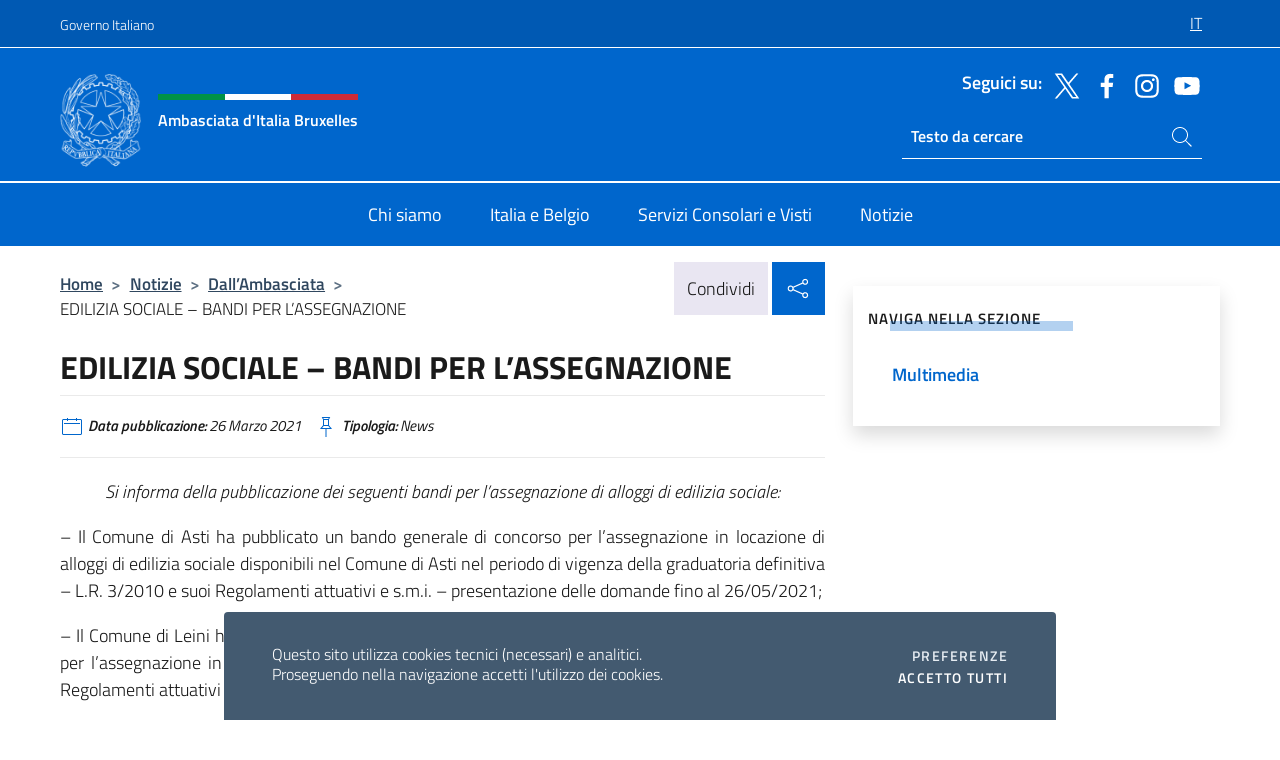

--- FILE ---
content_type: text/html; charset=UTF-8
request_url: https://ambbruxelles.esteri.it/it/news/dall_ambasciata/2021/03/edilizia-sociale-bandi-per-l-assegnazione/
body_size: 12710
content:
<!DOCTYPE html>
<html lang="it-IT">
<head>
	<meta charset="UTF-8">
	<meta name="viewport" content="width=device-width, initial-scale=1, shrink-to-fit=no">
	<meta name="author" content="Ministero degli Affari Esteri e della Cooperazione Internazionale">
	<link rel="profile" href="https://gmpg.org/xfn/11">

	<title>EDILIZIA SOCIALE &#8211; BANDI PER L&#8217;ASSEGNAZIONE &#8211; Ambasciata d&#039;Italia Bruxelles</title>
<meta name='robots' content='max-image-preview:large' />
	<style>img:is([sizes="auto" i], [sizes^="auto," i]) { contain-intrinsic-size: 3000px 1500px }</style>
	<link rel="alternate" hreflang="it" href="https://ambbruxelles.esteri.it/it/news/dall_ambasciata/2021/03/edilizia-sociale-bandi-per-l-assegnazione/" />
<link rel="alternate" hreflang="x-default" href="https://ambbruxelles.esteri.it/it/news/dall_ambasciata/2021/03/edilizia-sociale-bandi-per-l-assegnazione/" />
<link rel="alternate" type="application/rss+xml" title="Ambasciata d&#039;Italia Bruxelles &raquo; Feed" href="https://ambbruxelles.esteri.it/it/feed/" />
<link rel="alternate" type="application/rss+xml" title="Ambasciata d&#039;Italia Bruxelles &raquo; Feed dei commenti" href="https://ambbruxelles.esteri.it/it/comments/feed/" />
<link rel='stylesheet' id='iwy-search-autocomplete-css' href='https://ambbruxelles.esteri.it/wp-content/plugins/iwy-search-autocomplete/public/css/iwy-search-autocomplete-public.min.css?ver=1.0.0' media='all' />
<link rel='stylesheet' id='bootstrap-italia-css-css' href='https://ambbruxelles.esteri.it/wp-content/themes/sedi-tema/assets/css/bootstrap-italia.min.css?ver=2.5.0' media='all' />
<link rel='stylesheet' id='custom-style-css' href='https://ambbruxelles.esteri.it/wp-content/themes/sedi-tema/assets/css/custom.min.css?ver=2.5.0' media='all' />
<script id="wpml-cookie-js-extra">
var wpml_cookies = {"wp-wpml_current_language":{"value":"it","expires":1,"path":"\/"}};
var wpml_cookies = {"wp-wpml_current_language":{"value":"it","expires":1,"path":"\/"}};
</script>
<script defer src="https://ambbruxelles.esteri.it/wp-content/plugins/sitepress-multilingual-cms/res/js/cookies/language-cookie.js?ver=486900" id="wpml-cookie-js" defer data-wp-strategy="defer"></script>
<script defer src="https://ambbruxelles.esteri.it/wp-includes/js/jquery/jquery.min.js?ver=3.7.1" id="jquery-core-js"></script>
<link rel="https://api.w.org/" href="https://ambbruxelles.esteri.it/it/wp-json/" /><link rel="alternate" title="JSON" type="application/json" href="https://ambbruxelles.esteri.it/it/wp-json/wp/v2/posts/501" /><link rel="EditURI" type="application/rsd+xml" title="RSD" href="https://ambbruxelles.esteri.it/xmlrpc.php?rsd" />

<link rel="canonical" href="https://ambbruxelles.esteri.it/it/news/dall_ambasciata/2021/03/edilizia-sociale-bandi-per-l-assegnazione/" />
<link rel='shortlink' href='https://ambbruxelles.esteri.it/it/?p=501' />
<link rel="alternate" title="oEmbed (JSON)" type="application/json+oembed" href="https://ambbruxelles.esteri.it/it/wp-json/oembed/1.0/embed?url=https%3A%2F%2Fambbruxelles.esteri.it%2Fit%2Fnews%2Fdall_ambasciata%2F2021%2F03%2Fedilizia-sociale-bandi-per-l-assegnazione%2F" />
<link rel="alternate" title="oEmbed (XML)" type="text/xml+oembed" href="https://ambbruxelles.esteri.it/it/wp-json/oembed/1.0/embed?url=https%3A%2F%2Fambbruxelles.esteri.it%2Fit%2Fnews%2Fdall_ambasciata%2F2021%2F03%2Fedilizia-sociale-bandi-per-l-assegnazione%2F&#038;format=xml" />
<meta name="generator" content="WPML ver:4.8.6 stt:1,27;" />
        <!-- Matomo -->
<script type="text/javascript">
  var _paq = window._paq = window._paq || [];
  /* tracker methods like "setCustomDimension" should be called before "trackPageView" */
  _paq.push(['trackPageView']);
  _paq.push(['enableLinkTracking']);
  (function() {
    var u="https://ingestion.webanalytics.italia.it/";
    _paq.push(['setTrackerUrl', u+'matomo.php']);
    _paq.push(['setSiteId', '1e0G7nj06l']);
    var d=document, g=d.createElement('script'), s=d.getElementsByTagName('script')[0];
    g.type='text/javascript'; g.async=true; g.src=u+'matomo.js'; s.parentNode.insertBefore(g,s);
  })();
</script>
<!-- End Matomo Code -->

	<meta property="og:title" content="EDILIZIA SOCIALE &#8211; BANDI PER L&#8217;ASSEGNAZIONE"><meta property="og:type" content="article"><meta property="og:url" content="https://ambbruxelles.esteri.it/it/news/dall_ambasciata/2021/03/edilizia-sociale-bandi-per-l-assegnazione/"><meta property="og:image" content="https://ambbruxelles.esteri.it/wp-content/themes/sedi-tema/assets/img/img-default.jpg"><meta property="og:description" content="Si informa della pubblicazione dei seguenti bandi per l’assegnazione di alloggi di edilizia sociale: &#8211; Il Comune di Asti ha pubblicato un bando generale di concorso per l’assegnazione in locazione di alloggi di edilizia sociale disponibili nel Comune di Asti nel periodo di vigenza della graduatoria definitiva – L.R. 3/2010 e suoi Regolamenti attuativi e [&hellip;]"><link rel="icon" href="https://ambbruxelles.esteri.it/wp-content/uploads/2023/04/repubblica-italiana-logo-scuro.png" sizes="32x32" />
<link rel="icon" href="https://ambbruxelles.esteri.it/wp-content/uploads/2023/04/repubblica-italiana-logo-scuro.png" sizes="192x192" />
<link rel="apple-touch-icon" href="https://ambbruxelles.esteri.it/wp-content/uploads/2023/04/repubblica-italiana-logo-scuro.png" />
<meta name="msapplication-TileImage" content="https://ambbruxelles.esteri.it/wp-content/uploads/2023/04/repubblica-italiana-logo-scuro.png" />
</head>

<body class="wp-singular post-template-default single single-post postid-501 single-format-standard wp-custom-logo wp-theme-sedi-tema">

 <!-- Cookiebar -->
 <div class="cookiebar">
    <p>Questo sito utilizza cookies tecnici (necessari) e analitici. <br>Proseguendo nella navigazione accetti l'utilizzo dei cookies.</p>
    <div class="cookiebar-buttons">
        <button id="pref-modal" class="cookiebar-btn" data-bs-toggle="modal" data-bs-target="#modalcookie">Preferenze<span class="visually-hidden"> cookies</span></button>
        <button data-bs-accept="cookiebar" class="cookiebar-btn cookiebar-confirm">Accetto tutti<span class="visually-hidden">  i cookies</span></button>
    </div>
</div>

<div id="page" class="site">
	<!-- Skiplinks -->
	<div class="skiplinks">
    	<a class="visually-hidden visually-hidden-focusable" href="#primary">Salta al contenuto</a>
  	</div>
	
	<!-- Header del sito -->
	<header id="masthead" class="site-header it-header-wrapper it-header-sticky" data-bs-toggle="sticky" data-bs-position-type="fixed" data-bs-sticky-class-name="is-sticky" data-bs-target="#header-nav-wrapper">

	    <!-- Top bar del sito -->
		<div class="it-header-slim-wrapper thead-dark">
          <div class="container">
            <div class="row">
              <div class="col-12">
                <div class="it-header-slim-wrapper-content ps-0">
                  <a class="d-lg-block navbar-brand" href="https://www.governo.it/">Governo Italiano</a>
                  <div class="it-header-slim-right-zone"> 
                        <div class="row">
                          <div class="col-12">
                            <div class="link-list-wrapper">
                              <ul id="top-menu" class="link-list lang-menu list-inline"><li id="menu-item-wpml-ls-4-it" class="menu-item wpml-ls-slot-4 wpml-ls-item wpml-ls-item-it wpml-ls-current-language wpml-ls-menu-item wpml-ls-first-item wpml-ls-last-item menu-item-type-wpml_ls_menu_item menu-item-object-wpml_ls_menu_item menu-item-wpml-ls-4-it"><a href="https://ambbruxelles.esteri.it/it/news/dall_ambasciata/2021/03/edilizia-sociale-bandi-per-l-assegnazione/" role="menuitem"><span class="text-white"><span class="wpml-ls-display">IT</span></span></a></li>
</ul>                              <!-- <ul class="link-list list-inline lang-menu">
                                <li class="list-inline-item">
                                  <a class="list-item text-white active" href="#"><span class="text-white">ITA</span></a>
                                </li>
                                <li class="list-inline-item">
                                  <a class="list-item text-white" href="#"><span class="text-white">ENG</span></a>
                                </li>
                                <li class="list-inline-item">
                                  <a class="list-item text-white" href="#"><span class="text-white">ARA</span></a>
                                </li>
                              </ul> -->
                            </div>
                          </div>
                        </div>        
                  </div>
                </div>
              </div>
            </div>
          </div>
        </div>
	
	<!-- Contenitore logo, cerca, social e menù -->
	<section class="it-nav-wrapper">
  <h2 class="visually-hidden">Intestazione sito, social e menù</h2>
		<div class="site-branding it-header-center-wrapper">
		
		<!-- Bandiera italiana o riga total white -->
		<div class="flag_container clearfix">
            <div class="white clearfix"></div>
            <div class="white clearfix"></div>
            <div class="white clearfix"></div>
        </div>

		<!-- Container elemnti -->
		<div class="container">
              <div class="row">
                <div class="col-12">
                  <div class="it-header-center-content-wrapper ps-0">
                    <div class="it-brand-wrapper">
					<a href="https://ambbruxelles.esteri.it/it/" rel="home">
              <picture>
                <source type="image/webp" srcset="https://ambbruxelles.esteri.it/wp-content/themes/sedi-tema/assets/img/logo-mae-2x.webp 2x, https://ambbruxelles.esteri.it/wp-content/themes/sedi-tema/assets/img/logo-mae.webp 1x">
                <source type="image/png" srcset="https://ambbruxelles.esteri.it/wp-content/themes/sedi-tema/assets/img/logo-mae.png">
                <img class="logo-img" width="82" height="94" src="https://ambbruxelles.esteri.it/wp-content/themes/sedi-tema/assets/img/logo-mae.png" alt="Logo Ambasciata d&#039;Italia Bruxelles">
              </picture>
                <div class="it-brand-text ps-3 w-75">
                  <div class="flag_container clearfix logo-flag">
                    <div class="green clearfix"></div>
                    <div class="white clearfix"></div>
                    <div class="red clearfix"></div>
                  </div>
                                        <p class="no_toc title-site">Ambasciata d&#039;Italia Bruxelles</p>
                                        <p class="site-description visually-hidden">Sito Ufficiale Ambasciata d&#039;Italia a Bruxelles</p>
                                            </div>
                      </a>
                    </div>
                    <div class="it-right-zone flex-column header-right-column">
                                            <section class="it-socials d-none d-md-flex hidden-md">
                        <p class="h6 title-social">Seguici su:</p>
                        <ul>
                                                    <li>
                            <a aria-label="Vai al canale twitter" href="https://twitter.com/ItalyinBelgium" target="_blank" rel="noopener">
                            <img class="ico-head" src="https://ambbruxelles.esteri.it/wp-content/themes/sedi-tema/assets/img/social-header/twitter-ico.svg" alt="Vai al canale twitter"/></a>
                          </li>
                                                    <li>
                            <a aria-label="Vai al canale facebook" href="https://www.facebook.com/AmbItaBruxelles/" target="_blank" rel="noopener">
                            <img class="ico-head" src="https://ambbruxelles.esteri.it/wp-content/themes/sedi-tema/assets/img/social-header/facebook-ico.svg" alt="Vai al canale facebook"/></a>
                          </li>
                                                    <li>
                            <a aria-label="Vai al canale instagram" href="https://www.instagram.com/italyinbelgium/" target="_blank" rel="noopener">
                            <img class="ico-head" src="https://ambbruxelles.esteri.it/wp-content/themes/sedi-tema/assets/img/social-header/instagram-ico.svg" alt="Vai al canale instagram"/></a>
                          </li>
                                                    <li>
                            <a aria-label="Vai al canale youtube" href="http://www.youtube.com/user/AmbItaBruxelles" target="_blank" rel="noopener">
                            <img class="ico-head" src="https://ambbruxelles.esteri.it/wp-content/themes/sedi-tema/assets/img/social-header/youtube-ico.svg" alt="Vai al canale youtube"/></a>
                          </li>
                                                  </ul>
                      </section>
                                            <section role="search" class="mt-auto it-search-wrapper">
		<h2 class="visually-hidden">Ricerca sito live</h2>
			<div class="form-group search-head" id="box-live-search">
				<label for="search-live" class="visually-hidden">Cerca nel sito</label>
				<input id="search-live" type="search" class="autocomplete text-white" placeholder="Testo da cercare" name="autocomplete">
				<span class="autocomplete-icon" aria-hidden="true">
					<svg class="icon icon-sm icon-white"><use xlink:href="https://ambbruxelles.esteri.it/wp-content/themes/sedi-tema/assets/svg/sprites.svg#it-search"></use></svg>
				</span>
				
				<ul class="autocomplete-search search-overlay" id="wrapper-lis-search">
				
					<li><a id="default-text" href="#">
						<span class="autocomplete-search-text">
							digita...</span>
						</a>
					</li>
					
				</ul>
			</div>        
			</section>                     
                    </div>
                  </div>
                </div>
              </div>
            </div>
		</div><!-- .site-branding -->
	
	<!-- Contenitore della navigazione -->
	<div id="header-nav-wrapper" class="it-header-navbar-wrapper">
		<div class="container">
			<div class="row">
				<div class="col-12">
					<nav id="site-navigation" class="main-navigation navbar navbar-expand-lg theme-dark-mobile">
					  <button class="custom-navbar-toggler" type="button" aria-controls="navbarNavQ" aria-expanded="false" aria-label="Mostra/Nascondi la navigazione" data-bs-toggle="navbarcollapsible" data-bs-target="#navbarNavQ">
                  <svg class="icon icon-light icon-sm"><use xlink:href="https://ambbruxelles.esteri.it/wp-content/themes/sedi-tema/assets/svg/sprites.svg#it-burger"></use></svg>
            </button>
						<div class="navbar-collapsable" id="navbarNavQ">
							<div class="overlay"></div>
							<div class="close-div bg-transparent">
								<button class="btn close-menu" type="button">
								<svg class="icon icon-lg icon-white">
                  <use xlink:href="https://ambbruxelles.esteri.it/wp-content/themes/sedi-tema/assets/svg/sprites.svg#it-close"></use>
                </svg>
								<span class="visually-hidden">Chiudi</span>
								</button>
							</div>
							<div class="menu-wrapper">
								<div class="logo-menu-mobile border-bottom p-4">
                  <div class="col-sm-8 pb-2">   
                  <span class="text-white h4">Menu</span>
                          </div>
								</div>
								<ul id="primary-menu" class="navbar-nav mx-auto"><li id="nav-menu-item-27" class="nav-item dropdown megamenu  menu-item-even menu-item-depth-0 menu-item menu-item-type-post_type menu-item-object-page"><a href="https://ambbruxelles.esteri.it/it/chi-siamo/" class="nav-link main-menu-link list-item"><span>Chi siamo</span></a><li id="nav-menu-item-26" class="nav-item dropdown megamenu  menu-item-even menu-item-depth-0 menu-item menu-item-type-post_type menu-item-object-page"><a href="https://ambbruxelles.esteri.it/it/italia-e-belgio/" class="nav-link main-menu-link list-item"><span>Italia e Belgio</span></a><li id="nav-menu-item-25" class="nav-item dropdown megamenu  menu-item-even menu-item-depth-0 menu-item menu-item-type-post_type menu-item-object-page"><a href="https://ambbruxelles.esteri.it/it/servizi-consolari-e-visti/" class="nav-link main-menu-link list-item"><span>Servizi Consolari e Visti</span></a><li id="nav-menu-item-24" class="nav-item dropdown megamenu  menu-item-even menu-item-depth-0 menu-item menu-item-type-post_type menu-item-object-page"><a href="https://ambbruxelles.esteri.it/it/news/" class="nav-link main-menu-link list-item"><span>Notizie</span></a></ul>                  <!-- Form ricerca mobile -->
								<div class="form-group mobile-search mt-2 p-2">
									<form role="search" method="get" action="https://ambbruxelles.esteri.it/it/">
										<input id="ricerca-mobile" name="s" type="search" placeholder="Cerca nel sito">
											
											<button type="submit" class="autocomplete-icon icon-search-submit-mobile" aria-hidden="true">
												<svg class="icon icon-sm icon-primary"><use xlink:href="https://ambbruxelles.esteri.it/wp-content/themes/sedi-tema/assets/svg/sprites.svg#it-search"></use></svg>
                        <span class="d-none">Cerca nel sito</span>
											</button>
										<label for="ricerca-mobile" class="visually-hidden">Cerca nel sito</label>
									</form>
								</div>
							</div><!-- .menu-wrapper -->
						</div><!-- .navbar-collapsable -->
					</nav><!-- #site-navigation -->
				</div>
			</div>
		</div>
	</div><!-- .it-header-navbar-wrapper -->
 </section>
</header><!-- #masthead -->
	<main id="primary" class="site-main container mt-3">
			<div class="row">
				<div class="col-lg-8">
					<!-- Breadcrumbs e social sharing -->
					<div class="row">
						<div class="col-lg-8">
							<nav class="breadcrumb-container" aria-label="breadcrumb"><ol class="breadcrumb"><li class="breadcrumb-item"><a href="https://ambbruxelles.esteri.it/it/">Home</a><span class="separator">&gt;</span></li><li class="breadcrumb-item"><li class="breadcrumb-item">
                                <a href="https://ambbruxelles.esteri.it/it/news/">Notizie</a></li><li class="breadcrumb-item"><span class="separator">&gt;</span></li><li class="breadcrumb-item">
                                <a href="https://ambbruxelles.esteri.it/it/news/dall_ambasciata/">Dall&#8217;Ambasciata</a></li><li class="breadcrumb-item"><span class="separator">&gt;</span></li><li class="breadcrumb-item active" aria-current="page">EDILIZIA SOCIALE &#8211; BANDI PER L&#8217;ASSEGNAZIONE</li></ol></nav>						</div>
						<div class="col-lg-4">
							
    <!-- Share button -->
    <div class="share_buttons reveal-content clearfix">
        <div class="share_buttons_container float-start clearfix pe-2">
            <a href="https://www.facebook.com/sharer/sharer.php?u=https://ambbruxelles.esteri.it/it/edilizia-sociale-bandi-per-l-assegnazione/" title="Condividi su Facebook">
                <svg class="icon icon-lg icon-padded bg-primary icon-white">
                    <use xlink:href="https://ambbruxelles.esteri.it/wp-content/themes/sedi-tema/assets/svg/sprites.svg#it-facebook"></use>
                </svg>
                <span class="visually-hidden">Condividi su Facebook</span>
            </a>
            <a href="https://twitter.com/intent/tweet?url=https://ambbruxelles.esteri.it/it/edilizia-sociale-bandi-per-l-assegnazione/" title="Condividi su Twitter">
                <svg class="icon icon-lg icon-padded bg-primary icon-white">
                    <use xlink:href="https://ambbruxelles.esteri.it/wp-content/themes/sedi-tema/assets/svg/sprites.svg#it-twitter"></use>
                </svg>
                <span class="visually-hidden">Condividi su Twitter</span>
            </a>
            <a href="https://api.whatsapp.com/send?text=https://ambbruxelles.esteri.it/it/edilizia-sociale-bandi-per-l-assegnazione/" data-action="share/whatsapp/share" title="Condividi su Whatsapp">
                <svg class="icon icon-lg icon-padded bg-primary icon-white">
                    <use xlink:href="https://ambbruxelles.esteri.it/wp-content/themes/sedi-tema/assets/svg/sprites.svg#it-whatsapp"></use>
                </svg>
                <span class="visually-hidden">Condividi su Whatsapp</span>
            </a>
        </div>
        <!-- /share_buttons_container -->
        <span class="bg-light share-span">Condividi</span>
            <a href="#" onclick="return false" title="Condividi sui Social Network" class="share_buttons_trigger reveal-trigger">
                <svg class="icon icon-lg icon-padded bg-primary icon-white align-middle">
                  <use xlink:href="https://ambbruxelles.esteri.it/wp-content/themes/sedi-tema/assets/svg/sprites.svg#it-share"></use>
                </svg>
                <span class="visually-hidden">Condividi sui Social Network</span>
            </a>
    </div>						</div>
					</div>
		
<article id="post-501" class="post-501 post type-post status-publish format-standard hentry">
	
	<header class="entry-header">
		<h1 class="entry-title h3">EDILIZIA SOCIALE &#8211; BANDI PER L&#8217;ASSEGNAZIONE</h1>	</header><!-- .entry-header -->

	
		<div class="entry-meta">
					<ul class="list-inline">
        	<li class="list-inline-item">
				<svg class="icon icon-primary icon-sm">
					<use xlink:href="https://ambbruxelles.esteri.it/wp-content/themes/sedi-tema/assets/svg/sprites.svg#it-calendar"></use>
				</svg>
				<small>
					<b> Data pubblicazione:</b> 26 Marzo 2021				</small>
				</li>
            <li class="list-inline-item">
				<svg class="icon icon-primary icon-sm">
					<use xlink:href="https://ambbruxelles.esteri.it/wp-content/themes/sedi-tema/assets/svg/sprites.svg#it-pin"></use>
				</svg>
				<small>
					<b>Tipologia:</b> News				</small>
			</li>
		</ul>
				</div><!-- .entry-meta -->

	<div class="entry-content">
		<p style="text-align: center;"><em>Si informa della pubblicazione dei seguenti bandi per l’assegnazione di alloggi di edilizia sociale:</em></p>
<p style="text-align: justify;">&#8211; Il Comune di Asti ha pubblicato un bando generale di concorso per l’assegnazione in locazione di alloggi di edilizia sociale disponibili nel Comune di Asti nel periodo di vigenza della graduatoria definitiva – L.R. 3/2010 e suoi Regolamenti attuativi e s.m.i. – presentazione delle domande fino al 26/05/2021;</p>
<p style="text-align: justify;">&#8211; Il Comune di Leini ha pubblicato un banco di concorso per la formazione di una graduatoria generale per l’assegnazione in locazione di alloggi di edilizia sociale ai sensi della L.R. 3/2010 e s.m.i. e dei Regolamenti attuativi &#8211; presentazione delle domande fino al 14/05/2021;</p>
<p style="text-align: justify;">&#8211; Il Comune di Madonna del Sasso (Provincia di Verbano Cusio Ossola) ha pubblicato un bando di concorso per la formazione della graduatoria generale per l’assegnazione degli alloggi di edilizia sociale (L.R. 3/2010 e s.m.i.) &#8211; presentazione delle domande fino al 15/04/2021.</p>
<p style="text-align: justify;"><strong>Per maggiori informazioni si prega di contattare l’Ufficio Sociale dell’Ambasciata d’Italia a Bruxelles per email: <span style="text-decoration: underline;"><a href="mailto:sociale.bruxelles@esteri.it">sociale.bruxelles@esteri.it</a> </span></strong></p>
	</div><!-- .entry-content -->

	<footer class="entry-footer">
			</footer><!-- .entry-footer -->
</article><!-- #post-501 -->
			</div><!-- .col-lg-8 -->
			
<aside id="secondary" class="widget-area col-lg-4 ps-3 d-none d-lg-block d-xl-block affix-parent">
	<div class="sidebar-wrapper affix-top side-affix">
		<section id="iwy_widget_walker-3" class="widget widget_iwy_widget_walker">    <h4 class="h4 widget-title no-toc">Naviga nella sezione</h4>        <div class="sidebar-linklist-wrapper side-scrool">
            <div class="link-list-wrapper">
              <ul class="link-list">
                                    <li data-order="0">
                      <a href="https://ambbruxelles.esteri.it/it/news/multimedia/" class="list-item large medium right-icon " title="Multimedia"><span>Multimedia </span>
                                                </a>
                                            </li>   
                              </ul>
            </div>
        </div>
        </section>	</div>
</aside><!-- #secondary -->
		   </div><!-- .row -->
	</main><!-- #main -->

<!-- Sezione correlati -->
<section class="container-fluid c-line neutral-2-bg-a1 pb-4 pt-4">
    <div class="container">
      	<div class="row">
        	<div class="col-12">
          	<!-- Carousel gallery -->
          	<div class="it-carousel-wrapper it-carousel-landscape-abstract-three-cols splide" data-bs-carousel-splide>
			  <div class="it-header-block-title">
			  	<h3 class="no_toc fw-normal">Ti potrebbe interessare anche..</h3>
			  </div><!-- /.it-header-block-title -->
			  <div class="splide__track">
				<ul class="splide__list">
											<li class="splide__slide">
							<article class="it-single-slide-wrapper">
								<!--start card-->
								<div class="card-wrapper card-space">
									<div class="card card-big no-after">
										<div class="img-responsive-wrapper">
											<div class="img-responsive">
												<figure class="img-wrapper">
																										<img class="img-fluid" width="500" height="350" src="https://ambbruxelles.esteri.it/wp-content/uploads/2024/12/img-default.jpg" srcset="https://ambbruxelles.esteri.it/wp-content/uploads/2024/12/img-default.jpg 500w, https://ambbruxelles.esteri.it/wp-content/uploads/2024/12/img-default-300x210.jpg 300w" sizes="(max-width: 500px) 100vw, 500px" alt="" title="img-default">
												  
												</figure>
											</div>
										</div>
										<div class="card-body px-3 px-md-4">
											<h5 class="card-title correlato"><a class="text-decoration-none text-body" href="https://ambbruxelles.esteri.it/it/news/dall_ambasciata/2026/01/avviso-di-sponsorizzazione-per-restauro-opere-darte-residenza-dellambasciatore-ditalia-in-belgio/" title="Vai a AVVISO DI SPONSORIZZAZIONE PER RESTAURO OPERE D’ARTE RESIDENZA DELL’AMBASCIATORE D’ITALIA IN BELGIO">AVVISO DI SPONSORIZZAZIONE PER RESTAURO OPERE D’ARTE RESIDENZA DELL’AMBASCIATORE D’ITALIA IN BELGIO</a></h5>
											<p class="card-text">Nell’ambito delle sue attività istituzionali, l’Ambasciata d’Italia a Bruxelles intende offrire ai soggetti interessati la...</p>
											<footer class="it-card-footer">
												<a href="https://ambbruxelles.esteri.it/it/news/dall_ambasciata/2026/01/avviso-di-sponsorizzazione-per-restauro-opere-darte-residenza-dellambasciatore-ditalia-in-belgio/" title="Vai all'articolo AVVISO DI SPONSORIZZAZIONE PER RESTAURO OPERE D’ARTE RESIDENZA DELL’AMBASCIATORE D’ITALIA IN BELGIO" class="btn btn-outline-primary btn-sm">Leggi<span class="visually-hidden">AVVISO DI SPONSORIZZAZIONE PER RESTAURO OPERE D’ARTE RESIDENZA DELL’AMBASCIATORE D’ITALIA IN BELGIO</span></a>
											</footer>
										</div><!-- ./card-body -->
									</div><!-- ./card -->
								</div><!--end card-->
							</article><!--.it-single-slide-wrapper-->
						</li>
											<li class="splide__slide">
							<article class="it-single-slide-wrapper">
								<!--start card-->
								<div class="card-wrapper card-space">
									<div class="card card-big no-after">
										<div class="img-responsive-wrapper">
											<div class="img-responsive">
												<figure class="img-wrapper">
																										<picture>
														<source type="image/webp" srcset="https://ambbruxelles.esteri.it/wp-content/themes/sedi-tema/assets/img/img-default.webp">
														<source type="image/jpg" srcset="https://ambbruxelles.esteri.it/wp-content/themes/sedi-tema/assets/img/img-default.jpg">
														<img class="img-fluid" width="416" height="234" src="https://ambbruxelles.esteri.it/wp-content/themes/sedi-tema/assets/img/img-default.jpg" alt="Annullamento in autotutela del Bando di gara per l&#039;acquisizione del servizio di pulizia ed Igienizzazione pubblicato il 16/12/2025" title="Annullamento in autotutela del Bando di gara per l&#039;acquisizione del servizio di pulizia ed Igienizzazione pubblicato il 16/12/2025">
													</picture>
												  
												</figure>
											</div>
										</div>
										<div class="card-body px-3 px-md-4">
											<h5 class="card-title correlato"><a class="text-decoration-none text-body" href="https://ambbruxelles.esteri.it/it/news/dall_ambasciata/2026/01/bando-di-gara-per-acquisizione-del-servizio-di-pulizia-ed-igienizzazione/" title="Vai a Annullamento in autotutela del Bando di gara per l&#039;acquisizione del servizio di pulizia ed Igienizzazione pubblicato il 16/12/2025">Annullamento in autotutela del Bando di gara per l&#039;acquisizione del servizio di pulizia ed Igienizzazione pubblicato il 16/12/2025</a></h5>
											<p class="card-text">16/12/2025 Procedura aperta per l&#039;acquisizione del servizio di pulizia ed igienizzazione delle Sedi diplomatiche italiane...</p>
											<footer class="it-card-footer">
												<a href="https://ambbruxelles.esteri.it/it/news/dall_ambasciata/2026/01/bando-di-gara-per-acquisizione-del-servizio-di-pulizia-ed-igienizzazione/" title="Vai all'articolo Annullamento in autotutela del Bando di gara per l&#039;acquisizione del servizio di pulizia ed Igienizzazione pubblicato il 16/12/2025" class="btn btn-outline-primary btn-sm">Leggi<span class="visually-hidden">Annullamento in autotutela del Bando di gara per l&#039;acquisizione del servizio di pulizia ed Igienizzazione pubblicato il 16/12/2025</span></a>
											</footer>
										</div><!-- ./card-body -->
									</div><!-- ./card -->
								</div><!--end card-->
							</article><!--.it-single-slide-wrapper-->
						</li>
											<li class="splide__slide">
							<article class="it-single-slide-wrapper">
								<!--start card-->
								<div class="card-wrapper card-space">
									<div class="card card-big no-after">
										<div class="img-responsive-wrapper">
											<div class="img-responsive">
												<figure class="img-wrapper">
																										<img class="img-fluid" width="500" height="350" src="https://ambbruxelles.esteri.it/wp-content/uploads/2025/12/img-default.jpg" srcset="https://ambbruxelles.esteri.it/wp-content/uploads/2025/12/img-default.jpg 500w, https://ambbruxelles.esteri.it/wp-content/uploads/2025/12/img-default-300x210.jpg 300w" sizes="(max-width: 500px) 100vw, 500px" alt="" title="img-default">
												  
												</figure>
											</div>
										</div>
										<div class="card-body px-3 px-md-4">
											<h5 class="card-title correlato"><a class="text-decoration-none text-body" href="https://ambbruxelles.esteri.it/it/news/dall_ambasciata/2025/12/asta-pubblica-per-la-vendita-di-unautovettura-di-servizio-2/" title="Vai a Asta pubblica per la vendita di un’autovettura di servizio">Asta pubblica per la vendita di un’autovettura di servizio</a></h5>
											<p class="card-text">La Rappresentanza Permanente d’Italia presso il Consiglio Atlantico ha indetto un’asta pubblica per la vendita...</p>
											<footer class="it-card-footer">
												<a href="https://ambbruxelles.esteri.it/it/news/dall_ambasciata/2025/12/asta-pubblica-per-la-vendita-di-unautovettura-di-servizio-2/" title="Vai all'articolo Asta pubblica per la vendita di un’autovettura di servizio" class="btn btn-outline-primary btn-sm">Leggi<span class="visually-hidden">Asta pubblica per la vendita di un’autovettura di servizio</span></a>
											</footer>
										</div><!-- ./card-body -->
									</div><!-- ./card -->
								</div><!--end card-->
							</article><!--.it-single-slide-wrapper-->
						</li>
											<li class="splide__slide">
							<article class="it-single-slide-wrapper">
								<!--start card-->
								<div class="card-wrapper card-space">
									<div class="card card-big no-after">
										<div class="img-responsive-wrapper">
											<div class="img-responsive">
												<figure class="img-wrapper">
																										<img class="img-fluid" width="307" height="191" src="https://ambbruxelles.esteri.it/wp-content/uploads/2023/11/Ice.jpg" srcset="https://ambbruxelles.esteri.it/wp-content/uploads/2023/11/Ice.jpg 307w, https://ambbruxelles.esteri.it/wp-content/uploads/2023/11/Ice-300x187.jpg 300w" sizes="(max-width: 307px) 100vw, 307px" alt="" title="Ice">
												  
												</figure>
											</div>
										</div>
										<div class="card-body px-3 px-md-4">
											<h5 class="card-title correlato"><a class="text-decoration-none text-body" href="https://ambbruxelles.esteri.it/it/news/dall_ambasciata/2025/12/procedura-di-selezione-indetta-dallagenzia-ice-ufficio-di-bruxelles/" title="Vai a Procedura di selezione indetta dall’Agenzia ICE - Ufficio di Bruxelles">Procedura di selezione indetta dall’Agenzia ICE - Ufficio di Bruxelles</a></h5>
											<p class="card-text">L&#039;Agenzia ICE a Bruxelles è alla ricerca di figure da inserire con contratto a tempo...</p>
											<footer class="it-card-footer">
												<a href="https://ambbruxelles.esteri.it/it/news/dall_ambasciata/2025/12/procedura-di-selezione-indetta-dallagenzia-ice-ufficio-di-bruxelles/" title="Vai all'articolo Procedura di selezione indetta dall’Agenzia ICE - Ufficio di Bruxelles" class="btn btn-outline-primary btn-sm">Leggi<span class="visually-hidden">Procedura di selezione indetta dall’Agenzia ICE - Ufficio di Bruxelles</span></a>
											</footer>
										</div><!-- ./card-body -->
									</div><!-- ./card -->
								</div><!--end card-->
							</article><!--.it-single-slide-wrapper-->
						</li>
											<li class="splide__slide">
							<article class="it-single-slide-wrapper">
								<!--start card-->
								<div class="card-wrapper card-space">
									<div class="card card-big no-after">
										<div class="img-responsive-wrapper">
											<div class="img-responsive">
												<figure class="img-wrapper">
																										<img class="img-fluid" width="640" height="640" src="https://ambbruxelles.esteri.it/wp-content/uploads/2025/11/violenza-sulle-donne_2025a_quadrata-IG-FB-mani-768x768.jpg" srcset="https://ambbruxelles.esteri.it/wp-content/uploads/2025/11/violenza-sulle-donne_2025a_quadrata-IG-FB-mani.jpg 1920w, https://ambbruxelles.esteri.it/wp-content/uploads/2025/11/violenza-sulle-donne_2025a_quadrata-IG-FB-mani-300x300.jpg 300w, https://ambbruxelles.esteri.it/wp-content/uploads/2025/11/violenza-sulle-donne_2025a_quadrata-IG-FB-mani-1024x1024.jpg 1024w, https://ambbruxelles.esteri.it/wp-content/uploads/2025/11/violenza-sulle-donne_2025a_quadrata-IG-FB-mani-150x150.jpg 150w, https://ambbruxelles.esteri.it/wp-content/uploads/2025/11/violenza-sulle-donne_2025a_quadrata-IG-FB-mani-768x768.jpg 768w" sizes="(max-width: 1920px) 100vw, 1920px" alt="" title="violenza sulle donne_2025a_quadrata IG FB mani">
												  
												</figure>
											</div>
										</div>
										<div class="card-body px-3 px-md-4">
											<h5 class="card-title correlato"><a class="text-decoration-none text-body" href="https://ambbruxelles.esteri.it/it/news/dall_ambasciata/2025/11/giornata-internazionale-per-leliminazione-della-violenza-contro-le-donne/" title="Vai a Giornata Internazionale per l’eliminazione della violenza contro le donne">Giornata Internazionale per l’eliminazione della violenza contro le donne</a></h5>
											<p class="card-text">In occasione della Giornata Internazionale per l’eliminazione della violenza contro le donne, il Ministro degli...</p>
											<footer class="it-card-footer">
												<a href="https://ambbruxelles.esteri.it/it/news/dall_ambasciata/2025/11/giornata-internazionale-per-leliminazione-della-violenza-contro-le-donne/" title="Vai all'articolo Giornata Internazionale per l’eliminazione della violenza contro le donne" class="btn btn-outline-primary btn-sm">Leggi<span class="visually-hidden">Giornata Internazionale per l’eliminazione della violenza contro le donne</span></a>
											</footer>
										</div><!-- ./card-body -->
									</div><!-- ./card -->
								</div><!--end card-->
							</article><!--.it-single-slide-wrapper-->
						</li>
											<li class="splide__slide">
							<article class="it-single-slide-wrapper">
								<!--start card-->
								<div class="card-wrapper card-space">
									<div class="card card-big no-after">
										<div class="img-responsive-wrapper">
											<div class="img-responsive">
												<figure class="img-wrapper">
																										<img class="img-fluid" width="640" height="853" src="https://ambbruxelles.esteri.it/wp-content/uploads/2025/11/WhatsApp-Image-2025-11-11-at-17.03.54-768x1024.jpeg" srcset="https://ambbruxelles.esteri.it/wp-content/uploads/2025/11/WhatsApp-Image-2025-11-11-at-17.03.54.jpeg 1200w, https://ambbruxelles.esteri.it/wp-content/uploads/2025/11/WhatsApp-Image-2025-11-11-at-17.03.54-225x300.jpeg 225w, https://ambbruxelles.esteri.it/wp-content/uploads/2025/11/WhatsApp-Image-2025-11-11-at-17.03.54-768x1024.jpeg 768w" sizes="(max-width: 1200px) 100vw, 1200px" alt="" title="WhatsApp Image 2025-11-11 at 17.03.54">
												  
												</figure>
											</div>
										</div>
										<div class="card-body px-3 px-md-4">
											<h5 class="card-title correlato"><a class="text-decoration-none text-body" href="https://ambbruxelles.esteri.it/it/news/dall_ambasciata/2025/11/l-ambasciata-ditalia-inaugura-in-belgio-la-x-edizione-della-settimana-della-cucina-italiana-nel-mondo/" title="Vai a L&#039;Ambasciata d’Italia inaugura in Belgio la X edizione della Settimana della Cucina Italiana nel Mondo">L&#039;Ambasciata d’Italia inaugura in Belgio la X edizione della Settimana della Cucina Italiana nel Mondo</a></h5>
											<p class="card-text">Si avvia oggi in Belgio un ricco programma di eventi che, nell’arco del mese di...</p>
											<footer class="it-card-footer">
												<a href="https://ambbruxelles.esteri.it/it/news/dall_ambasciata/2025/11/l-ambasciata-ditalia-inaugura-in-belgio-la-x-edizione-della-settimana-della-cucina-italiana-nel-mondo/" title="Vai all'articolo L&#039;Ambasciata d’Italia inaugura in Belgio la X edizione della Settimana della Cucina Italiana nel Mondo" class="btn btn-outline-primary btn-sm">Leggi<span class="visually-hidden">L&#039;Ambasciata d’Italia inaugura in Belgio la X edizione della Settimana della Cucina Italiana nel Mondo</span></a>
											</footer>
										</div><!-- ./card-body -->
									</div><!-- ./card -->
								</div><!--end card-->
							</article><!--.it-single-slide-wrapper-->
						</li>
											<li class="splide__slide">
							<article class="it-single-slide-wrapper">
								<!--start card-->
								<div class="card-wrapper card-space">
									<div class="card card-big no-after">
										<div class="img-responsive-wrapper">
											<div class="img-responsive">
												<figure class="img-wrapper">
																										<img class="img-fluid" width="640" height="242" src="https://ambbruxelles.esteri.it/wp-content/uploads/2025/11/foto-presidente-768x290.jpg" srcset="https://ambbruxelles.esteri.it/wp-content/uploads/2025/11/foto-presidente.jpg 1910w, https://ambbruxelles.esteri.it/wp-content/uploads/2025/11/foto-presidente-300x113.jpg 300w, https://ambbruxelles.esteri.it/wp-content/uploads/2025/11/foto-presidente-1024x386.jpg 1024w, https://ambbruxelles.esteri.it/wp-content/uploads/2025/11/foto-presidente-768x290.jpg 768w" sizes="(max-width: 1910px) 100vw, 1910px" alt="" title="foto presidente">
												  
												</figure>
											</div>
										</div>
										<div class="card-body px-3 px-md-4">
											<h5 class="card-title correlato"><a class="text-decoration-none text-body" href="https://ambbruxelles.esteri.it/it/news/dall_ambasciata/2025/11/visita-di-stato-del-presidente-della-repubblica-italiana-sergio-mattarella-nel-regno-del-belgio-19-22-ottobre-2025/" title="Vai a Visita di Stato del Presidente della Repubblica Italiana, Sergio Mattarella, nel Regno del Belgio (19-22 ottobre 2025).">Visita di Stato del Presidente della Repubblica Italiana, Sergio Mattarella, nel Regno del Belgio (19-22 ottobre 2025).</a></h5>
											<p class="card-text">&nbsp; Visita di Stato del Presidente della Repubblica Italiana, Sergio Mattarella, nel Regno del Belgio...</p>
											<footer class="it-card-footer">
												<a href="https://ambbruxelles.esteri.it/it/news/dall_ambasciata/2025/11/visita-di-stato-del-presidente-della-repubblica-italiana-sergio-mattarella-nel-regno-del-belgio-19-22-ottobre-2025/" title="Vai all'articolo Visita di Stato del Presidente della Repubblica Italiana, Sergio Mattarella, nel Regno del Belgio (19-22 ottobre 2025)." class="btn btn-outline-primary btn-sm">Leggi<span class="visually-hidden">Visita di Stato del Presidente della Repubblica Italiana, Sergio Mattarella, nel Regno del Belgio (19-22 ottobre 2025).</span></a>
											</footer>
										</div><!-- ./card-body -->
									</div><!-- ./card -->
								</div><!--end card-->
							</article><!--.it-single-slide-wrapper-->
						</li>
											<li class="splide__slide">
							<article class="it-single-slide-wrapper">
								<!--start card-->
								<div class="card-wrapper card-space">
									<div class="card card-big no-after">
										<div class="img-responsive-wrapper">
											<div class="img-responsive">
												<figure class="img-wrapper">
																										<picture>
														<source type="image/webp" srcset="https://ambbruxelles.esteri.it/wp-content/themes/sedi-tema/assets/img/img-default.webp">
														<source type="image/jpg" srcset="https://ambbruxelles.esteri.it/wp-content/themes/sedi-tema/assets/img/img-default.jpg">
														<img class="img-fluid" width="416" height="234" src="https://ambbruxelles.esteri.it/wp-content/themes/sedi-tema/assets/img/img-default.jpg" alt="Assunzione di un impiegato a tempo indeterminato da adibire ai servizi di assistente amministrativo- Graduatoria finale degli idonei" title="Assunzione di un impiegato a tempo indeterminato da adibire ai servizi di assistente amministrativo- Graduatoria finale degli idonei">
													</picture>
												  
												</figure>
											</div>
										</div>
										<div class="card-body px-3 px-md-4">
											<h5 class="card-title correlato"><a class="text-decoration-none text-body" href="https://ambbruxelles.esteri.it/it/news/dall_ambasciata/2025/10/assunzione-di-un-impiegato-a-tempo-indeterminato-da-adibire-ai-servizi-di-assistente-amministrativo-graduatoria-finale-degli-idonei/" title="Vai a Assunzione di un impiegato a tempo indeterminato da adibire ai servizi di assistente amministrativo- Graduatoria finale degli idonei">Assunzione di un impiegato a tempo indeterminato da adibire ai servizi di assistente amministrativo- Graduatoria finale degli idonei</a></h5>
											<p class="card-text">GRADUATORIA FINALE DEGLI IDONEI DEL CONCORSO PER L’ ASSUNZIONE DI UN IMPIEGATO A CONTRATTO DA...</p>
											<footer class="it-card-footer">
												<a href="https://ambbruxelles.esteri.it/it/news/dall_ambasciata/2025/10/assunzione-di-un-impiegato-a-tempo-indeterminato-da-adibire-ai-servizi-di-assistente-amministrativo-graduatoria-finale-degli-idonei/" title="Vai all'articolo Assunzione di un impiegato a tempo indeterminato da adibire ai servizi di assistente amministrativo- Graduatoria finale degli idonei" class="btn btn-outline-primary btn-sm">Leggi<span class="visually-hidden">Assunzione di un impiegato a tempo indeterminato da adibire ai servizi di assistente amministrativo- Graduatoria finale degli idonei</span></a>
											</footer>
										</div><!-- ./card-body -->
									</div><!-- ./card -->
								</div><!--end card-->
							</article><!--.it-single-slide-wrapper-->
						</li>
											<li class="splide__slide">
							<article class="it-single-slide-wrapper">
								<!--start card-->
								<div class="card-wrapper card-space">
									<div class="card card-big no-after">
										<div class="img-responsive-wrapper">
											<div class="img-responsive">
												<figure class="img-wrapper">
																										<img class="img-fluid" width="640" height="461" src="https://ambbruxelles.esteri.it/wp-content/uploads/2025/10/immagine-avviso-di-assunzione-CG.png" srcset="https://ambbruxelles.esteri.it/wp-content/uploads/2025/10/immagine-avviso-di-assunzione-CG.png 742w, https://ambbruxelles.esteri.it/wp-content/uploads/2025/10/immagine-avviso-di-assunzione-CG-300x216.png 300w" sizes="(max-width: 742px) 100vw, 742px" alt="" title="immagine-avviso-di-assunzione-CG">
												  
												</figure>
											</div>
										</div>
										<div class="card-body px-3 px-md-4">
											<h5 class="card-title correlato"><a class="text-decoration-none text-body" href="https://ambbruxelles.esteri.it/it/news/dall_ambasciata/2025/10/assunzione-di-un-impiegato-a-contratto-a-tempo-determinato-6-mesi-da-adibire-ai-servizi-di-assistente-amministrativo-presso-il-consolato-generale-ditalia-a-bruxelles/" title="Vai a Assunzione di un impiegato a contratto a tempo determinato (6 mesi) da adibire ai servizi di assistente amministrativo presso il Consolato Generale d&#039;Italia a Bruxelles">Assunzione di un impiegato a contratto a tempo determinato (6 mesi) da adibire ai servizi di assistente amministrativo presso il Consolato Generale d&#039;Italia a Bruxelles</a></h5>
											<p class="card-text">E’ indetta una procedura di selezione  per l’assunzione di un impiegato a contratto a tempo...</p>
											<footer class="it-card-footer">
												<a href="https://ambbruxelles.esteri.it/it/news/dall_ambasciata/2025/10/assunzione-di-un-impiegato-a-contratto-a-tempo-determinato-6-mesi-da-adibire-ai-servizi-di-assistente-amministrativo-presso-il-consolato-generale-ditalia-a-bruxelles/" title="Vai all'articolo Assunzione di un impiegato a contratto a tempo determinato (6 mesi) da adibire ai servizi di assistente amministrativo presso il Consolato Generale d&#039;Italia a Bruxelles" class="btn btn-outline-primary btn-sm">Leggi<span class="visually-hidden">Assunzione di un impiegato a contratto a tempo determinato (6 mesi) da adibire ai servizi di assistente amministrativo presso il Consolato Generale d&#039;Italia a Bruxelles</span></a>
											</footer>
										</div><!-- ./card-body -->
									</div><!-- ./card -->
								</div><!--end card-->
							</article><!--.it-single-slide-wrapper-->
						</li>
										</ul><!-- /.splide__list-->
		  	  </div><!-- /.splide__track-->
			</div><!-- /.it-carousel-wrapper -->
		</div><!-- .col-12-->
	 </div><!-- .row -->
	</div><!-- .container-->
</section>

		<!-- Bottom share nav -->
	<nav class="bottom-nav social-share">
      <ul>
        <li>
          <a href="https://www.facebook.com/sharer/sharer.php?u=https://ambbruxelles.esteri.it/it/edilizia-sociale-bandi-per-l-assegnazione/" title="Condividi su Facebook">
            <svg class="icon icon-primary"><use xlink:href="https://ambbruxelles.esteri.it/wp-content/themes/sedi-tema/assets/svg/sprites.svg#it-facebook"></use></svg>
            <span class="bottom-nav-label text-primary">Facebook</span>
          </a>
        </li>
        <li>
          <a href="https://twitter.com/intent/tweet?url=https://ambbruxelles.esteri.it/it/edilizia-sociale-bandi-per-l-assegnazione/" title="Condividi su Twitter">
            <svg class="icon icon-primary"><use xlink:href="https://ambbruxelles.esteri.it/wp-content/themes/sedi-tema/assets/svg/sprites.svg#it-twitter"></use></svg>
            <span class="bottom-nav-label text-primary">Twitter</span>
          </a>
        </li>
        <li>
          <a href="https://api.whatsapp.com/send?text=https://ambbruxelles.esteri.it/it/edilizia-sociale-bandi-per-l-assegnazione/" title="Condividi su Whatsapp">
            <svg class="icon icon-primary"><use xlink:href="https://ambbruxelles.esteri.it/wp-content/themes/sedi-tema/assets/svg/sprites.svg#it-whatsapp"></use></svg>
            <span class="bottom-nav-label text-primary">Whatsapp</span>
          </a>
        </li>
      </ul>
    </nav>
		<footer id="footer" class="it-footer">
	<div class="it-footer-main">
          <div class="container">
			
		 <!-- Section footer logo e testo -->
		  <section>
              <div class="row clearfix">
                <div class="col-sm-12">
					<div class="row">
                  <div class="it-brand-wrapper col-sm-5 col-lg-4">
                    <a href="https://ambbruxelles.esteri.it/it/">
					<picture>
						<source type="image/webp" srcset="https://ambbruxelles.esteri.it/wp-content/themes/sedi-tema/assets/img/logo-mae-2x.webp 2x, https://ambbruxelles.esteri.it/wp-content/themes/sedi-tema/assets/img/logo-mae.webp 1x">
						<source type="image/png" srcset="https://ambbruxelles.esteri.it/wp-content/themes/sedi-tema/assets/img/logo-mae.png">
						<img class="logo-img" width="82" height="94" src="https://ambbruxelles.esteri.it/wp-content/themes/sedi-tema/assets/img/logo-mae.png" alt="Logo Ambasciata d&#039;Italia Bruxelles">
					</picture>
                      <div class="it-brand-text ps-3 w-75">
					  	<div class="flag_container clearfix logo-flag">
                            <div class="green clearfix"></div>
                            <div class="white clearfix"></div>
                            <div class="red clearfix"></div>
                        </div>
                        <h2 class="no_toc footer-title">Ambasciata d&#039;Italia Bruxelles</h2>
                      </div>
                    </a>
                  </div>
				  				  </div>
                </div>
              </div>
			</section><!-- .section -->
				<!--Section widget  -->
				<section class="footer-widget">
				<h2 class="visually-hidden">Sezione footer</h2>
					<div class="row">
						<div class="col-lg-4 col-md-12 p-2">
							<section id="text-2" class="widget widget_text"><h3 class="h6 footer-title border-bottom">Recapiti e Contatti</h3>			<div class="textwidget"><p>Rue Joseph II, n. 24<br />
1000 &#8211; Bruxelles</p>
<p>Tel:<a href="tel:3226433850">+32 2 6433850</a></p>
<p>E-mail: <a href="mailto:ambbruxelles@esteri.it">ambbruxelles@esteri.it</a></p>
<p>PEC: <a href="mailto:amb.bruxelles@cert.esteri.it">amb.bruxelles@cert.esteri.it</a></p>
<p><a title="GLi uffici della sede" href="https://ambbruxelles.esteri.it/it/chi-siamo/gli-uffici/">Gli uffici della sede</a></p>
</div>
		</section><section id="text-3" class="widget widget_text"><h3 class="h6 footer-title border-bottom">Iscriviti alla nostra Newsletter</h3>			<div class="textwidget">		<!-- Form iscrizione newsletter -->
			<form method="post" action="https://ambbruxelles.esteri.it/it/news/dall_ambasciata/2021/03/edilizia-sociale-bandi-per-l-assegnazione/">
                <div class="row">
                                        <div class="col-md-12">
                        <div class="form-group mb-2">
                            <label class="visually-hidden" for="email">Inserisci la tua email</label>
                            <input id="email" name="email" type="email" class="form-control" placeholder="Inserisci il tuo indirizzo email" required>
                        </div><!-- /.form-group.mb-2 -->
                        <div class="col-md-12 mb-2">
                            <div id="newsletter-check" class="form-check form-check-group shadow-none">
                                <input class="text-white" id="informativa" aria-labelledby="informativa-help" name="informativa[GPDR]" value="1" type="checkbox" required>
                                <label id="informativa-label" for="informativa" class="text-white p-0 m-0">Accettazione GDPR</label>
                                <small id="informativa-help" class="form-text text-white p-0 m-0">Autorizzo il trattamento dei miei dati personali ai sensi del GDPR e del Decreto Legislativo 30 giugno 2003, n.196 <a href="https://www.esteri.it/it/privacy-e-cookie/" title="Vai alla pagina Privacy Policy" target="_blank" rel="noopener">Privacy</a> <a href="https://www.esteri.it/it/note-legali/" title="Vai alla pagina Note legali" target="_blank" rel="noopener">Note Legali</a></small>
                                <div class="invalid-feedback">Presa visione obbligatoria</div>
                            </div><!-- /#newsletter-check -->
                            <div id="accettazione-check" class="form-check form-check-group shadow-none">
                                <input class="text-white" id="accettazione" aria-labelledby="accettazione-help" type="checkbox" name="informativa[iscrizione]" value="1" required>
                                <label style="font-size: 0.9em; font-weight: normal" id="accettazione-label" for="accettazione" class="text-white p-0 m-0">Sì, voglio iscrivermi alla Newsletter per ricevere</label>
                                <small id="accettazione-help" class="form-text text-white p-0 m-0">aggiornamenti sulle attività di questa sede </small>
                                <div class="invalid-feedback">Presa visione obbligatoria</div>
                            </div><!-- /.#accettazione-check -->
                        </div><!-- /.col-md-12 -->
                        <div class="form-group d-grid mb-2 bg-dark p-0">
                            <input type="submit" class="btn btn-primary btn-block btn-xs rounded-0" value="Iscriviti ora">
                            <input type="hidden" id="_wpnonce" name="_wpnonce" value="229413c4b6" /><input type="hidden" name="_wp_http_referer" value="/it/news/dall_ambasciata/2021/03/edilizia-sociale-bandi-per-l-assegnazione/" />                        </div><!-- /.form-group.d-grid -->
                    </div><!-- /.col-md-12 -->
                     
                        <!-- <div class="col-md-12">
                            <div class="g-recaptcha" data-sitekey=""></div>
                        </div> --><!-- /.col-md-12 -->
                    </div><!-- /.row -->
			</form><!-- /form -->
		
		
</div>
		</section>						</div><!-- .col-lg-4 col-md-12 col-sm-6 p-2 -->
						<div class="col-lg-4 col-md-12 p-2">
							<section id="text-6" class="widget widget_text"><h3 class="h6 footer-title border-bottom">La Rete Farnesina</h3>			<div class="textwidget"><p><a title="La Farnesina - il MAECI" href="http://www.esteri.it/it" target="_blank" rel="noopener">La Farnesina – il MAECI</a></p>
<p><a title="La Rete diplomatica" href="http://www.esteri.it/it/ministero/struttura/laretediplomatica/" target="_blank" rel="noopener">La Rete diplomatica</a></p>
<p><a title="Viaggiare sicuri" href="http://www.viaggiaresicuri.it/" target="_blank" rel="noopener">Viaggiare sicuri</a></p>
<p><a title="Dove siamo nel mondo" href="https://www.dovesiamonelmondo.it/" target="_blank" rel="noopener">Dove siamo nel mondo</a></p>
</div>
		</section><section id="text-7" class="widget widget_text"><h3 class="h6 footer-title border-bottom">Le Istituzioni</h3>			<div class="textwidget"><p><a title="Governo Italiano" href="http://www.governo.it/" target="_blank" rel="noopener"><img decoding="async" src="https://ambbruxelles.esteri.it/wp-content/themes/sedi-tema/assets/img/stellone.png" alt="Governo Italiano" /> Governo Italiano</a></p>
<p><a title="Europa.eu" href="http://europa.eu/" target="_blank" rel="noopener"><img decoding="async" src="https://ambbruxelles.esteri.it/wp-content/themes/sedi-tema/assets/img/eu.png" alt="Europa.eu" /> Europa.eu</a></p>
</div>
		</section><section id="text-8" class="widget widget_text"><h3 class="h6 footer-title border-bottom">Domande frequenti</h3>			<div class="textwidget"><p><a title="Faq - MAECI" href="https://www.esteri.it/it/sportello_info/domandefrequenti/" target="_blank" rel="noopener">Faq – MAECI</a></p>
</div>
		</section>						</div><!-- .col-lg-4 col-md-12 col-sm-6 p-2 -->
						<div class="col-lg-4 col-md-12 p-2">
							<section id="text-13" class="widget widget_text"><h3 class="h6 footer-title border-bottom">L&#8217;Ambasciata d&#8217;Italia a Bruxelles</h3>			<div class="textwidget"><p><a title="Chi siamo" href="https://ambbruxelles.esteri.it/it/chi-siamo/">Chi siamo</a></p>
<p><a title="Italia e Belgio" href="https://ambbruxelles.esteri.it/it/italia-e-belgio/">Italia e Belgio</a></p>
<p><a title="Servizi Consolari e Visti" href="https://ambbruxelles.esteri.it/it/servizi-consolari-e-visti/">Servizi Consolari e Visti</a></p>
<p><a title="Contatti" href="https://ambbruxelles.esteri.it/it/chi-siamo/gli-uffici/">Contatti</a></p>
</div>
		</section><section id="text-14" class="widget widget_text"><h3 class="h6 footer-title border-bottom">Amministrazione Trasparente</h3>			<div class="textwidget"><p><a title="Amministrazione trasparente - Ambasciata" href="https://ambbruxelles.esteri.it/it/amministrazione-trasparente/">Amministrazione trasparente – Ambasciata</a></p>
<p><a title="Amministrazione trasparente - MAECI" href="https://www.esteri.it/it/trasparenza_comunicazioni_legali/" target="_blank" rel="noopener">Amministrazione trasparente – MAECI</a></p>
</div>
		</section>						</div><!-- .col-lg-4 col-md-12 col-sm-6 p-2 -->
					</div><!-- .row -->
				</section><!-- .section -->
			</div><!-- .container -->
		</div><!-- .it-footer-main -->

		<!-- Section bottom footer -->
		<section class="it-footer-small-prints clearfix">
				<div class="container">
					<div class="row">
						<div class="col-lg-7">
							<h3 class="visually-hidden text-white">Link Utili</h3>
							<div class="navbar-nav mx-auto"><ul id="bottom-menu" class="it-footer-small-prints-list d-flex list-inline mb-0 justify-content-lg-start justify-content-center"><li id="menu-item-28" class="menu-item menu-item-type-custom menu-item-object-custom menu-item-28"><a target="_blank" href="https://www.esteri.it/it/note-legali/">Note legali</a></li>
<li id="menu-item-29" class="menu-item menu-item-type-custom menu-item-object-custom menu-item-29"><a target="_blank" href="https://www.esteri.it/it/privacy-e-cookie/">Privacy e cookie policy</a></li>
<li id="menu-item-30" class="menu-item menu-item-type-custom menu-item-object-custom menu-item-30"><a target="_blank" href="https://form.agid.gov.it/view/470a1180-773c-11ef-8ec0-b3da20d19b2b">Dichiarazione di accessibilità</a></li>
</ul></div>					</div>
					<!-- Copyright sito -->
						<div class="col-lg-5">
							<ul class="it-footer-small-prints-list list-inline mb-0 d-flex flex-column flex-md-row justify-content-xl-end justify-content-center">
								<li><span class="text-white copyright">2026 Copyright Ministero degli Affari Esteri e della Cooperazione Internazionale</span></li>
							</ul>
						</div>
					</div><!-- .row -->
				</div><!-- .container -->
			</section><!-- .it-footer-small-prints clearfix -->
	</footer><!-- #colophon -->

	 <!-- Bottone torna su -->
	 <a href="#" aria-hidden="true" tabindex="-1" data-bs-toggle="backtotop" class="back-to-top shadow">
		<svg class="icon icon-light"><use href="https://ambbruxelles.esteri.it/wp-content/themes/sedi-tema/assets/svg/sprites.svg#it-arrow-up"></use></svg>
	</a>

	<!-- Bottone popup privacy policy -->
	<div class="position-fixed start-0 btn-modify-pp d-none ">
		<button type="button" class="btn btn-primary btn-icon btn-me btn-xs p-2 rounded-circle" data-bs-toggle="modal" data-bs-target="#modalcookie" title="Rivedi preferenze cookies">
			<span class="rounded-icon">
				<svg class="icon icon-primary"><use href="https://ambbruxelles.esteri.it/wp-content/themes/sedi-tema/assets/svg/sprites.svg#it-open-source"></use></svg>
			</span>
		</button>
	</div>

<script type="speculationrules">
{"prefetch":[{"source":"document","where":{"and":[{"href_matches":"\/it\/*"},{"not":{"href_matches":["\/wp-*.php","\/wp-admin\/*","\/wp-content\/uploads\/*","\/wp-content\/*","\/wp-content\/plugins\/*","\/wp-content\/themes\/sedi-tema\/*","\/it\/*\\?(.+)"]}},{"not":{"selector_matches":"a[rel~=\"nofollow\"]"}},{"not":{"selector_matches":".no-prefetch, .no-prefetch a"}}]},"eagerness":"conservative"}]}
</script>
   <div class="modal fade" tabindex="-1" role="dialog" id="modalcookie" aria-labelledby="modalCookieTitle">
      <div class="modal-dialog modal-lg" role="document">
         <div class="modal-content">
            <div class="modal-header">
               <h2 class="modal-title h5" id="modalCookieTitle">Personalizza le preferenze di consenso</h2>
               <button id="close-modal-cookie" class="btn-close" type="button" data-bs-dismiss="modal" aria-label="Chiudi finestra modale">
                  <svg class="icon"><use href="https://ambbruxelles.esteri.it/wp-content/themes/sedi-tema/assets/svg/sprites.svg#it-close"></use></svg>
               </button>
            </div>
            <div class="modal-body">
            <p>Utilizziamo i cookies per aiutarti a navigare in maniera efficiente e a svolgere determinate funzioni. Troverai informazioni dettagliate su tutti i cookies sotto ogni categoria di consensi sottostanti.<br><br></p>
                <p>I cookies categorizzati come “Necessari” sono cookies tecnici che vengono memorizzati sul tuo browser in quanto essenziali per consentire le funzionalità di base del sito.<br><br></p>
                <p>Utilizziamo inoltre cookies analitici volti alla raccolta di informazioni, in forma aggregata, sul numero degli utenti e su come gli stessi visitano il sito. Al fine di rispettare la privacy dei nostri utenti, gli indirizzi IP di coloro che navigano sul sito internet sono resi anonimi.<br><br></p>
                <p>Puoi decidere di attivare o disattivare i cookies analitici.<br><br></p>
                    <!-- cookie button-->
                    <div class="form-check form-check-group">
                        <div class="toggles">
                            <label for="necessary-cookie">
                                Necessari<small class="text-success float-end"> sempre attivi</small>
                                <input type="checkbox" name="necessary-cookie" id="necessary-cookie" aria-labelledby="necessary-cookie-help" checked disabled>
                                <span class="lever"></span>
                            </label>
                        </div>
                        <small id="necessary-cookie-help" class="form-text">I cookies necessari sono fondamentali per le funzioni di base del sito Web e il sito Web non funzionerà nel modo previsto senza di essi. Questi cookies non memorizzano dati identificativi personali.</small>
                    </div>
                    <div class="form-check form-check-group">
                        <div class="toggles">
                        <label for="analitycs-cookie">
                            Analitici                            <input type="checkbox" name="analitycs-cookie" id="analitycs-cookie" aria-labelledby="analytics-cookie-help" checked>
                            <span class="lever"></span>
                        </label>
                        </div>
                        <small id="analytics-cookie-help" class="form-text">I cookies analitici vengono utilizzati per comprendere come i visitatori interagiscono con il sito Web. Questi cookies aiutano a fornire informazioni sulle metriche di numero di visitatori, frequenza di rimbalzo, fonte di traffico, ecc. Gli indirizzi IP di coloro che navigano sul sito internet sono resi anonimi.</small>
                    </div>
                    <!-- <div class="form-check form-check-group">
                        <div class="toggles">
                            <label for="toggleEsempio3f">
                                Toggle disabilitato
                                <input type="checkbox" id="toggleEsempio3f" aria-labelledby="toggle3f-help" disabled>
                                <span class="lever"></span>
                            </label>
                        </div>
                        <small id="toggle3f-help" class="form-text">Lorem ipsum dolor sit amet, consectetur adipiscing elit. Maecenas molestie libero</small>
                    </div> -->
            </div>    
            <div class="modal-footer">
                <button id="s-pref" data-bs-dismiss="modal" class="btn btn-outline-primary" type="button">Salva preferenze</button>
                <button id="s-all" data-bs-dismiss="modal" class="btn btn-primary" type="button">Accetto tutto</button>
            </div>
         </div>
      </div>
   </div>
    <script src="https://ambbruxelles.esteri.it/wp-includes/js/dist/hooks.min.js?ver=4d63a3d491d11ffd8ac6" id="wp-hooks-js"></script>
<script src="https://ambbruxelles.esteri.it/wp-includes/js/dist/i18n.min.js?ver=5e580eb46a90c2b997e6" id="wp-i18n-js"></script>
<script id="wp-i18n-js-after">
wp.i18n.setLocaleData( { 'text direction\u0004ltr': [ 'ltr' ] } );
</script>
<script id="mae-search-live-js-js-extra">
var iwy_search_auto_trad = {"digita":"Digita...","cerco":"Cerco"};
var liveSearchData = {"root_url":"https:\/\/ambbruxelles.esteri.it","lang":"it"};
</script>
<script defer src="https://ambbruxelles.esteri.it/wp-content/plugins/iwy-search-autocomplete/public/js/search-autocomplete.js?ver=6.8.3" id="mae-search-live-js-js"></script>
<script defer src="https://ambbruxelles.esteri.it/wp-content/themes/sedi-tema/assets/js/splide.min.js?ver=6.8.3" id="splide-js-js"></script>
<script defer src="https://ambbruxelles.esteri.it/wp-content/themes/sedi-tema/assets/js/anime.min.js?ver=6.8.3" id="anime-js-js"></script>
<script defer src="https://ambbruxelles.esteri.it/wp-content/themes/sedi-tema/assets/js/bootstrap-italia.min.js?ver=2.5.0" id="mae-bootstrap-js-js"></script>
<script defer src="https://ambbruxelles.esteri.it/wp-content/themes/sedi-tema/assets/js/custom.js?ver=2.5.0" id="mae-custom-js-js"></script>
	</div> <!--#page -->
</body>
</html>